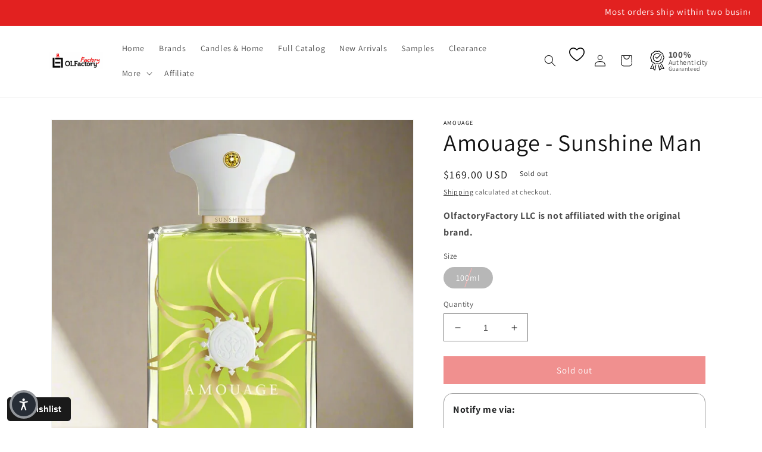

--- FILE ---
content_type: text/javascript; charset=utf-8
request_url: https://www.olfactoryfactoryllc.com/products/amouage-sunshine-man.js
body_size: 779
content:
{"id":6957370474555,"title":"Amouage - Sunshine Man","handle":"amouage-sunshine-man","description":"\u003cdiv class=\"container\"\u003e\n\u003cdiv class=\"box\"\u003e\n\u003cdiv class=\"box-row\"\u003e\n\u003cdiv style=\"text-align: center;\" class=\"box-cell box3\"\u003e\u003c\/div\u003e\n\u003c\/div\u003e\n\u003c\/div\u003e\n\u003c\/div\u003e\n\u003cp\u003eThe intense interplay of darkness and brightness of a solar eclipse was the inspiration for Sunshine Man. Fresh notes on the one hand and sensual scents on the other hand, reflect this fascinating contrast...\u003c\/p\u003e\n\u003cp\u003eIt all starts with an aromatic whiff of lavender which gives Sunshine Man a touch of retro chic. An Immortelle, clary sage, bergamot and liquorice-like flavors of orange brandy and juniper berries gradually join in. All these different facets are intensified in the dry-down by the warm and dramatic texture of a tonka bean. Together with delicious vanilla and cedar wood it makes the sun of Sunshine Man shine a long time.\u003cbr\u003e\u003cbr\u003e\u003cstrong\u003eTop notes:\u003c\/strong\u003e Lavender, Orange, Immortelle.\u003cbr\u003e\u003cstrong\u003eMiddle notes:\u003c\/strong\u003e Bergamot, Juniper (Gin Note), Clary.\u003cbr\u003e\u003cstrong\u003eBase notes:\u003c\/strong\u003e Cedarwood, Tonka Bean, Vanilla.\u003c\/p\u003e","published_at":"2020-03-17T02:09:58-04:00","created_at":"2022-08-23T08:04:36-04:00","vendor":"Amouage","type":"Eau de Parfum","tags":[],"price":16900,"price_min":16900,"price_max":16900,"available":false,"price_varies":false,"compare_at_price":null,"compare_at_price_min":0,"compare_at_price_max":0,"compare_at_price_varies":false,"variants":[{"id":40703875416123,"title":"100ml","option1":"100ml","option2":null,"option3":null,"sku":"AM-SSME100","requires_shipping":true,"taxable":true,"featured_image":null,"available":false,"name":"Amouage - Sunshine Man - 100ml","public_title":"100ml","options":["100ml"],"price":16900,"weight":1134,"compare_at_price":null,"inventory_management":"shopify","barcode":"142-100","requires_selling_plan":false,"selling_plan_allocations":[]}],"images":["\/\/cdn.shopify.com\/s\/files\/1\/0582\/2955\/5259\/products\/amouage-sunshine-man-en2.jpg?v=1752673400"],"featured_image":"\/\/cdn.shopify.com\/s\/files\/1\/0582\/2955\/5259\/products\/amouage-sunshine-man-en2.jpg?v=1752673400","options":[{"name":"Size","position":1,"values":["100ml"]}],"url":"\/products\/amouage-sunshine-man","media":[{"alt":"Amouage - Sunshine Man.","id":22550099460155,"position":1,"preview_image":{"aspect_ratio":1.0,"height":1024,"width":1024,"src":"https:\/\/cdn.shopify.com\/s\/files\/1\/0582\/2955\/5259\/products\/amouage-sunshine-man-en2.jpg?v=1752673400"},"aspect_ratio":1.0,"height":1024,"media_type":"image","src":"https:\/\/cdn.shopify.com\/s\/files\/1\/0582\/2955\/5259\/products\/amouage-sunshine-man-en2.jpg?v=1752673400","width":1024}],"requires_selling_plan":false,"selling_plan_groups":[]}

--- FILE ---
content_type: image/svg+xml
request_url: https://cdn.shopify.com/s/files/1/0582/2955/5259/files/high-quality_17280637.svg?v=1723235365
body_size: 694
content:
<svg xmlns="http://www.w3.org/2000/svg" viewBox="0 0 64 64" id="line"><path d="m42.85786 38.19426c1.63378-1.11735 4.07186-1.4279 5.3173-3.19374 1.29205-1.72489.83431-4.14546 1.40012-6.04427.679-1.86111 2.43711-3.484 2.41947-5.71133.01874-2.22731-1.74326-3.84859-2.4194-5.71134-.56453-1.89844-.10789-4.31883-1.39916-6.04323-1.24488-1.76615-3.68564-2.07383-5.31638-3.1938-1.56459-1.21443-2.57355-3.40506-4.68081-4.07364-2.856-.80411-5.53754 1.3183-8.389.1893-4.83729-1.42381-5.69248 1.07779-8.65268 3.88385-1.6322 1.11881-4.07144 1.42753-5.31632 3.19374-1.29211 1.72483-.83431 4.14564-1.40013 6.04427-.67846 1.86135-2.43649 3.48427-2.41849 5.71085-.01843 2.22785 1.742 3.84919 2.41843 5.71181.56453 1.89851.10783 4.31871 1.39919 6.04327 1.24544 1.76621 3.68541 2.07432 5.31736 3.1938 1.56435 1.21419 2.57234 3.40463 4.67979 4.07339 2.03075.68524 4.19977-.50595 6.18146-.54573 1.51.01684 3.21491.77524 4.7823.75571 2.8264.1407 4.26259-2.7835 6.07695-4.28291zm-16.42374 2.171c-1.5882-.57478-2.65148-2.7847-4.12123-3.78835-1.40428-1.09288-3.83663-1.43229-4.8761-2.75345-.92811-1.39116-.50961-3.812-1.114-5.48433-.50429-1.71185-2.27279-3.38763-2.32079-5.09421a5.92948 5.92948 0 0 1 1.15981-2.81155 8.97667 8.97667 0 0 0 1.58687-4.89437c-.05388-4.26354 2.76718-3.742 5.56616-5.62608 1.46988-1.00353 2.532-3.21277 4.12032-3.78835 1.60523-.43949 3.78292.70672 5.56341.64344 1.7836.0648 3.95269-1.081 5.56347-.64295 1.58814.5746 2.65154 2.78433 4.121 3.78847 2.80648 1.88466 5.61571 1.36547 5.56469 5.6248a8.97969 8.97969 0 0 0 1.58747 4.89661 5.926 5.926 0 0 1 1.16 2.81c-.04693 1.70585-1.81625 3.38419-2.32183 5.09377-.60676 1.67357-.18576 4.09218-1.115 5.48536-1.03851 1.32159-3.47042 1.663-4.87708 2.75338-1.46988 1.00354-2.53206 3.21278-4.12032 3.78836-1.60682.43839-3.78152-.70648-5.56243-.644-1.78309-.06469-3.95644 1.08225-5.56442.64349z"></path><path d="m44.49622 23.241a12.12712 12.12712 0 0 0 -.61219-3.846.99945.99945 0 1 0 -1.89613.6327 10.135 10.135 0 0 1 .5087 3.21326 10.51433 10.51433 0 1 1 -5.07815-8.98367.99976.99976 0 0 0 1.03691-1.70964 12.493 12.493 0 1 0 6.04086 10.69335z"></path><path d="m28.31371 44.45822a1.00119 1.00119 0 0 0 -1.18337.7728l-2.45755 11.7024-3.28185-3.45822 2.22834-6.1269a.99969.99969 0 0 0 -1.87855-.6834l-2.22853 6.12726-4.72915.54232 6.16876-11.53543a1.00006 1.00006 0 0 0 -1.76334-.94312l-7.068 13.21718a1 1 0 0 0 .99591 1.46506l6.7419-.7728 4.67588 4.92729a1.00684 1.00684 0 0 0 1.70378-.48288l2.84906-13.5677a.99956.99956 0 0 0 -.77329-1.18386z"></path><path d="m44.80769 40.85587a.99987.99987 0 1 0 -1.76334.94318l6.16974 11.53543-4.73009-.54232-2.22853-6.12732a.99951.99951 0 1 0 -1.87855.68346l2.22834 6.1269-3.28186 3.45822-2.45758-11.70242a.99969.99969 0 0 0 -1.95667.41106l2.84908 13.56776a1.00679 1.00679 0 0 0 1.70378.48276l4.67588-4.92723 6.74287.7728a1.00607 1.00607 0 0 0 .99591-1.46506z"></path><path d="m28.45919 21.54455a.9997.9997 0 1 0 -1.41379 1.4138l3.4925 3.493a.99944.99944 0 0 0 1.4138 0l10.99794-10.99794a.99971.99971 0 0 0 -1.4138-1.4138l-10.291 10.291z"></path></svg>